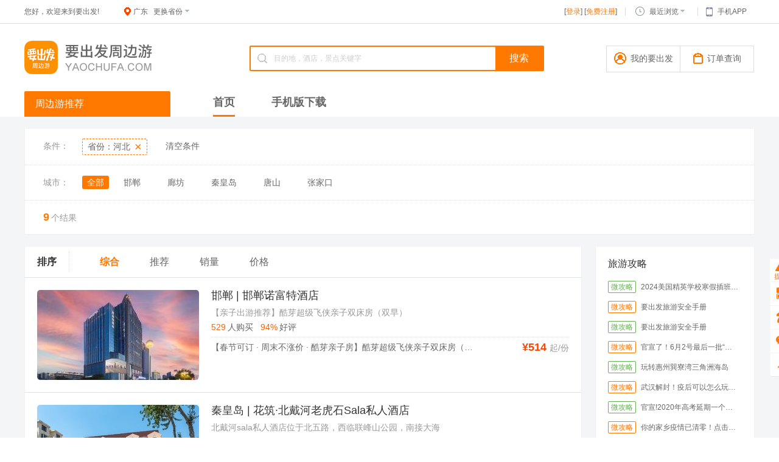

--- FILE ---
content_type: text/html; charset=UTF-8
request_url: https://s.yaochufa.com/psc_%E6%B2%B3%E5%8C%97
body_size: 7662
content:
<!DOCTYPE html>
<html lang="zh-hans">
<head>
    <meta charset="UTF-8">
    <meta name="renderer" content="webkit">
    <meta http-equiv="X-UA-Compatible" content="IE=Edge">
        <title>河北周边游团购搜索,酒店,景点门票预订</title>
    <meta name="description" content="要出发周边游为您提供河北周边游团购搜索,酒店,景点门票预订。">
        <link rel="icon" href="/favicon.ico" type="image/x-icon">
    <link rel="stylesheet" href="//qiniu-cdn7.jinxidao.com/assets/css/common.css?v=202502211425">
    <link rel="stylesheet" href="//qiniu-cdn7.jinxidao.com/assets/css/search.css?v=202502211425">
    <script>
        var w_userInfo = 0;
        var w_apiUrl = 'https://api.yaochufa.com/';
        var w_apiVersion = '3.7';
        var w_apiSystem = 'pc';
        var w_currentUrl = 'https://s.yaochufa.com';
        var w_siteUrl = 'https://www.yaochufa.com';
        var w_apiphpUrl = 'https://apiphp.yaochufa.com/';
        var w_header = 'gUTrvrB7YZhgRHvY%2FMdl%2BLJZcrV49SX57fFOUVp6oZeRAzQLm16rY5HwmjSRMmUS';
        var payApiUrl = 'https://payapi.yaochufa.com/';
        var w_provinceId = '21';
    </script>    <script>
        var productIds = '182728,196646,196599,244081,174270,231528,269144,129930,274161';
        var provinceCode = '440000';
    </script>
</head>
<body>
    <!-- 公用头部模块 -->
    <div class="header">
        <!-- 顶部导航条 -->
        <div class="top-nav">
            <div class="wrapper clearfix">
                <div class="fl">
                    <span class="hello">您好，欢迎来到要出发!</span>
                    <span class="current">
                        <i class="icon icon-location"></i>
                        <em id="J-cur-province"></em>
                    </span>
                    <span class="change" id="J-change-province">
                        <em>更换省份</em>
                        <i class="icon icon-triangle-bottom"></i>
                    </span>
                </div>
                <div class="fr">
                    <span class="login" id="J-login-reg">[<a href="https://www.yaochufa.com/user/login?returnurl=https://s.yaochufa.com/psc_%E6%B2%B3%E5%8C%97" id="J-login">登录</a>]&nbsp;[<a href="https://www.yaochufa.com/user/register?returnurl=https://s.yaochufa.com/psc_%E6%B2%B3%E5%8C%97" id="J-reg">免费注册</a>]</span>                    <span class="viewed" id="J-open-viewd">
                        <i class="icon icon-clock"></i>
                        <em>最近浏览</em>
                        <i class="icon icon-triangle-bottom"></i>
                    </span>
                    <span class="app" id="J-wap">
                        <a href="https://www.yaochufa.com/app/" target="_blank">
                            <i class="icon icon-app"></i>
                            <em>手机APP</em>
                        </a>
                        <img src="https://qiniu-cdn1.jinxidao.com/images/icon/photo-app.png" alt="扫描进去手机版">
                    </span>
                </div>
                <!-- 省份列表 -->
                <table class="province-list" id="J-province-list">
                                                                <tr>
                            <th>华南地区</th>
                            <td>
                                                                    <span id="GuangDong">广东</span>
                                                                    <span id="FuJian">福建</span>
                                                                    <span id="GuangXiZhuangZuZiZhiQu">广西</span>
                                                                    <span id="HaiNan">海南</span>
                                                                    <span id="JiangXi">江西</span>
                                                            </td>
                        </tr>
                                            <tr>
                            <th>华东地区</th>
                            <td>
                                                                    <span id="JiangSu">江苏</span>
                                                                    <span id="ZheJiang">浙江</span>
                                                                    <span id="ShangHaiShi">上海</span>
                                                                    <span id="ShanDong">山东</span>
                                                                    <span id="AnHui">安徽</span>
                                                            </td>
                        </tr>
                                            <tr>
                            <th>华北地区</th>
                            <td>
                                                                    <span id="BeiJingShi">北京</span>
                                                                    <span id="ShanXi">山西</span>
                                                                    <span id="TianJinShi">天津</span>
                                                                    <span id="HeBei">河北</span>
                                                                    <span id="NeiMengGu">内蒙古</span>
                                                            </td>
                        </tr>
                                            <tr>
                            <th>西南地区</th>
                            <td>
                                                                    <span id="SiChuan">四川</span>
                                                                    <span id="ChongQingShi">重庆</span>
                                                                    <span id="GuiZhou">贵州</span>
                                                                    <span id="YunNan">云南</span>
                                                                    <span id="XiZang">西藏</span>
                                                            </td>
                        </tr>
                                            <tr>
                            <th>西北地区</th>
                            <td>
                                                                    <span id="ShanXiSheng">陕西</span>
                                                                    <span id="GanSu">甘肃</span>
                                                                    <span id="QingHai">青海</span>
                                                                    <span id="NingXiaHuiZuZiZhiQu">宁夏</span>
                                                                    <span id="XinJiangWeiWuErZiZhiQu">新疆</span>
                                                            </td>
                        </tr>
                                            <tr>
                            <th>东北地区</th>
                            <td>
                                                                    <span id="JiLinSheng">吉林</span>
                                                                    <span id="HeiLongJiang">黑龙江</span>
                                                                    <span id="LiaoNing">辽宁</span>
                                                            </td>
                        </tr>
                                            <tr>
                            <th>华中地区</th>
                            <td>
                                                                    <span id="HuBei">湖北</span>
                                                                    <span id="HuNan">湖南</span>
                                                                    <span id="HeNan">河南</span>
                                                            </td>
                        </tr>
                                            <tr>
                            <th>港澳台地区</th>
                            <td>
                                                                    <span id="XiangGang">香港</span>
                                                                    <span id="AoMen">澳门</span>
                                                                    <span id="TaiWan">台湾</span>
                                                            </td>
                        </tr>
                                            <tr>
                            <th>境外</th>
                            <td>
                                                                    <span id="Thailand">泰国</span>
                                                                    <span id="Korea">韩国</span>
                                                                    <span id="Japan">日本</span>
                                                                    <span id="balidao">巴厘岛</span>
                                                            </td>
                        </tr>
                                        <tr>
                        <td colspan="2" class="last">*提示：根据你选择的地区，我们将为你切换至该地区的首页</td>
                    </tr>
                </table>
                <!-- 最近浏览 -->
                <ul class="viewed-list" id="J-viewed-list">
                    <li class="loading">
                        <img src="https://cdn7.jinxidao.com/www/images/loading.gif" alt="加载中...">
                    </li>
                </ul>
            </div>
        </div>
        <!-- 头部Logo与搜索框 -->
        <div class="wrapper clearfix top-main">
            <!-- Logo -->
            <a href="https://www.yaochufa.com" class="logo">
                <img src="https://cdn7.jinxidao.com/images/logo.png" alt="要出发精选周边游">
            </a>
            <!-- 搜索框 -->
            <form class="search" id="J-search">
                <i class="icon icon-search"></i>
                <input type="text" value="目的地，酒店，景点关键字" class="search-box focus-input" id="J-search-box">
                <input type="submit" value="搜索" class="search-submit" data-site="https://www.yaochufa.com" data-search="https://s.yaochufa.com">
            </form>
            <!-- 用户订单信息 -->
            <div class="user-info" id="J-user-info">
                <div class="user-info-btn ovh">
                    <a href="https://www.yaochufa.com/usercenter/index" target="_blank" class="my-ycf"><i class="icon icon-user"></i>我的要出发</a>
                    <a href="https://www.yaochufa.com/usercenter/ordersearch" target="_blank" class="my-order"><i class="icon icon-order"></i><span>订单查询</span></a>
                </div>
                <ul class="ovh">
                    <li><a href="https://www.yaochufa.com/usercenter/orderlist?type=2" target="_blank">未付款订单<span></span></a></li>
                    <li><a href="https://www.yaochufa.com/usercenter/orderlist?type=1" target="_blank">已付款订单<span></span></a></li>
                    <li><a href="https://www.yaochufa.com/usercenter/coupons" target="_blank">我的现金券<span></span></a></li>
                </ul>
            </div>
        </div>
        <!-- 导航 -->
        <div class="wrapper menu clearfix">
            <!-- 左边导航列表 -->
            <div class="side-menu">
                <h2 class="menu-title">周边游推荐</h2>
            </div>
            <!-- 主导航 -->
            <div class="main-menu ovh" id="J-main-manu">
                <ul class="ovh">
                    <li ><a href="https://www.yaochufa.com/">首页</a></li>
                    <li ><a href="https://www.yaochufa.com/app">手机版下载</a></li>
                </ul>
                <span class="slider-border" id="J-slider-border"></span>
            </div>
        </div>
    </div>
    <!-- 主内容 -->
    <div class="container">
        <!-- 筛选列表 -->
        <div class="filter" id="J-filter">
                    <dl class="selected">
                <dt>条件：</dt>
                <dd>
                    <ul>
                        <li><span>省份：河北</span><a href="/">×</a></li>                                                                                                                    </ul>
                    <a href="/" class="clear">清空条件</a>                </dd>
            </dl>
                                    <dl>
                <dt>城市：</dt>
                <dd class="filter-list">
                    <a href="/psc_%E6%B2%B3%E5%8C%97" class="all">全部</a>
                                        <a href="/psc_%E6%B2%B3%E5%8C%97-city_%E9%82%AF%E9%83%B8">邯郸</a>
                                        <a href="/psc_%E6%B2%B3%E5%8C%97-city_%E5%BB%8A%E5%9D%8A">廊坊</a>
                                        <a href="/psc_%E6%B2%B3%E5%8C%97-city_%E7%A7%A6%E7%9A%87%E5%B2%9B">秦皇岛</a>
                                        <a href="/psc_%E6%B2%B3%E5%8C%97-city_%E5%94%90%E5%B1%B1">唐山</a>
                                        <a href="/psc_%E6%B2%B3%E5%8C%97-city_%E5%BC%A0%E5%AE%B6%E5%8F%A3">张家口</a>
                                        <span class="show-all" data-flag="true"><em>展开</em><i class="icon icon-unfold"></i></span>
                </dd>
            </dl>
                                                        <div class="result-num"><strong>9</strong>个结果</div>
        </div>
        <!-- 主内容 -->
                <div class="fl content">
        	            <div class="sort">
                <strong>排序</strong>
                <ul>
                	<li class="active"><a href="/psc_河北-sort_1" data-value="1">综合</a></li>
                    <li ><a href="/psc_河北-sort_2" data-value="2">推荐</a></li>
                    <li ><a href="psc_河北-sort_7" data-value="7">销量</a></li>
                    <li ><a href="psc_河北-sort_4" data-value="4" data-descend="3">价格</a><i class="icon  "></i></li>
                </ul>
            </div>
                                                            <div class="result" id="J-result">
            	                <a class="c-mod" data-pid="182728" href="https://www.yaochufa.com/package/182728" title="【亲子出游推荐】酷芽超级飞侠亲子双床房（双早）" target="_blank">
                    <div class="c-mod-img">
                        <img class="lazy-load" src="" data-original="https://cdn2.jinxidao.com/group1/2025/08/28/17/25/5742068b020890fe81.png?imageView2/1/w/266/h/148/q/100" alt="邯郸诺富特酒店">
                    </div>
                    <div class="c-mod-main">
                        <h2>邯郸 | 邯郸诺富特酒店</h2>
                        <p class="c-mod-intro">【亲子出游推荐】酷芽超级飞侠亲子双床房（双早）</p>
                        <div class="load-elem loading"></div>
                    </div>
                </a>
                               <a class="c-mod" data-pid="196646" href="https://www.yaochufa.com/package/196646" title="北戴河sala私人酒店位于北五路，西临联峰山公园，南接大海" target="_blank">
                    <div class="c-mod-img">
                        <img class="lazy-load" src="" data-original="https://cdn2.jinxidao.com//p/mix/614cc97be8105ed8e3c3eaaba9786fea.jpeg?imageView2/1/w/266/h/148/q/100" alt="花筑·北戴河老虎石Sala私人酒店">
                    </div>
                    <div class="c-mod-main">
                        <h2>秦皇岛 | 花筑·北戴河老虎石Sala私人酒店</h2>
                        <p class="c-mod-intro">北戴河sala私人酒店位于北五路，西临联峰山公园，南接大海</p>
                        <div class="load-elem loading"></div>
                    </div>
                </a>
                               <a class="c-mod" data-pid="196599" href="https://www.yaochufa.com/package/196599" title="坐落于融葡萄美酒与古老长城文化于一体的怀来京北产业新城核心区" target="_blank">
                    <div class="c-mod-img">
                        <img class="lazy-load" src="" data-original="https://cdn2.jinxidao.com/group1/M01/DE/55/oYYBAGTV5-OAC11sAAD7M5a0Ftg726.jpg?imageView2/1/w/266/h/148/q/100" alt="怀来皇冠假日酒店">
                    </div>
                    <div class="c-mod-main">
                        <h2>张家口 | 怀来皇冠假日酒店</h2>
                        <p class="c-mod-intro">坐落于融葡萄美酒与古老长城文化于一体的怀来京北产业新城核心区</p>
                        <div class="load-elem loading"></div>
                    </div>
                </a>
                               <a class="c-mod" data-pid="244081" href="https://www.yaochufa.com/package/244081" title="富龙四季小镇国际度假区内，地处富龙滑雪场，欧式风情小镇" target="_blank">
                    <div class="c-mod-img">
                        <img class="lazy-load" src="" data-original="https://cdn2.jinxidao.com/group1/2024/12/12/14/44/18942675a8644cbd5b.jpg?imageView2/1/w/266/h/148/q/100" alt="张家口富龙风铃乐谷焕活酒店">
                    </div>
                    <div class="c-mod-main">
                        <h2>张家口 | 张家口富龙风铃乐谷焕活酒店</h2>
                        <p class="c-mod-intro">富龙四季小镇国际度假区内，地处富龙滑雪场，欧式风情小镇</p>
                        <div class="load-elem loading"></div>
                    </div>
                </a>
                               <a class="c-mod" data-pid="174270" href="https://www.yaochufa.com/package/174270" title="【酷芽亲子】距京1小时，家庭亲子游，畅玩乐翻天儿童乐园。" target="_blank">
                    <div class="c-mod-img">
                        <img class="lazy-load" src="" data-original="https://cdn2.jinxidao.com/group1/2024/12/12/14/31/89240675a8340cafaf.jpg?imageView2/1/w/266/h/148/q/100" alt="大厂廊坊潮白河喜来登酒店">
                    </div>
                    <div class="c-mod-main">
                        <h2>廊坊 | 大厂廊坊潮白河喜来登酒店</h2>
                        <p class="c-mod-intro">【酷芽亲子】距京1小时，家庭亲子游，畅玩乐翻天儿童乐园。</p>
                        <div class="load-elem loading"></div>
                    </div>
                </a>
                               <a class="c-mod" data-pid="231528" href="https://www.yaochufa.com/package/231528" title="遵化，头枕燕山、身偎滦水、北倚长城、温泉四季沸腾如汤。" target="_blank">
                    <div class="c-mod-img">
                        <img class="lazy-load" src="" data-original="https://cdn2.jinxidao.com/group1/M00/F3/11/ooYBAGJWg2aAeDG4AAOeqRUQZDs412.jpg?imageView2/1/w/266/h/148/q/100" alt="遵化金融街古泉皇冠假日酒店">
                    </div>
                    <div class="c-mod-main">
                        <h2>唐山 | 遵化金融街古泉皇冠假日酒店</h2>
                        <p class="c-mod-intro">遵化，头枕燕山、身偎滦水、北倚长城、温泉四季沸腾如汤。</p>
                        <div class="load-elem loading"></div>
                    </div>
                </a>
                               <a class="c-mod" data-pid="269144" href="https://www.yaochufa.com/package/269144" title=""地理位置便捷优越|核心商圈|豪华设施" target="_blank">
                    <div class="c-mod-img">
                        <img class="lazy-load" src="" data-original="https://cdn2.jinxidao.com/group1/2025/06/19/16/23/602906853c900411ef.jpg?imageView2/1/w/266/h/148/q/100" alt="廊坊富力万达嘉华酒店">
                    </div>
                    <div class="c-mod-main">
                        <h2>廊坊 | 廊坊富力万达嘉华酒店</h2>
                        <p class="c-mod-intro">"地理位置便捷优越|核心商圈|豪华设施</p>
                        <div class="load-elem loading"></div>
                    </div>
                </a>
                               <a class="c-mod" data-pid="129930" href="https://www.yaochufa.com/package/129930" title="位于廊坊开发区会展中心东侧，地理位置优越，交通便利。" target="_blank">
                    <div class="c-mod-img">
                        <img class="lazy-load" src="" data-original="https://cdn2.jinxidao.com/group1/M00/DF/89/ooYBAGTV6fWAFmd2AADmZOZ-eIw352.jpg?imageView2/1/w/266/h/148/q/100" alt="廊坊阿尔卡迪亚国际酒店（亲子房）">
                    </div>
                    <div class="c-mod-main">
                        <h2>廊坊 | 廊坊阿尔卡迪亚国际酒店（亲子房）</h2>
                        <p class="c-mod-intro">位于廊坊开发区会展中心东侧，地理位置优越，交通便利。</p>
                        <div class="load-elem loading"></div>
                    </div>
                </a>
                               <a class="c-mod" data-pid="274161" href="https://www.yaochufa.com/package/274161" title="" target="_blank">
                    <div class="c-mod-img">
                        <img class="lazy-load" src="" data-original="https://cdn2.jinxidao.com/group1/2025/12/17/14/27/6493769424d6e36cc9.jpg?imageView2/1/w/266/h/148/q/100" alt="富龙度假酒店">
                    </div>
                    <div class="c-mod-main">
                        <h2>张家口 | 富龙度假酒店</h2>
                        <p class="c-mod-intro"></p>
                        <div class="load-elem loading"></div>
                    </div>
                </a>
                           </div>
            
            <!-- 分页器 -->
            <div class="pagination">
                <a class='now_page'>1</a>
            </div>
        </div>
        <!-- 右边栏 -->
        <div class="fr sidebar">
<!-- 旅游攻略 -->
	    <div class="sb-mod guide">
        <h3>旅游攻略</h3>
        <ul class="color-list">
                                <li>
                <a href="http://you.yaochufa.com/v_6520f4f2" target="_blank">
                    <strong class="color1">微攻略</strong>
                    <span>2024美国精英学校寒假插班来啦</span>
                </a>
            </li>
                                            <li>
                <a href="http://you.yaochufa.com/v_6206071d" target="_blank">
                    <strong class="color2">微攻略</strong>
                    <span>要出发旅游安全手册</span>
                </a>
            </li>
                                            <li>
                <a href="http://you.yaochufa.com/v_62060630" target="_blank">
                    <strong class="color1">微攻略</strong>
                    <span>要出发旅游安全手册</span>
                </a>
            </li>
                                            <li>
                <a href="http://you.yaochufa.com/v_5ec4908a" target="_blank">
                    <strong class="color2">微攻略</strong>
                    <span>官宣了！6月2号最后一批“神兽归位”！家长怎么看？</span>
                </a>
            </li>
                                            <li>
                <a href="http://you.yaochufa.com/v_5e917ec7" target="_blank">
                    <strong class="color1">微攻略</strong>
                    <span>玩转惠州巽寮湾三角洲海岛</span>
                </a>
            </li>
                                            <li>
                <a href="http://you.yaochufa.com/v_5e8e8c85" target="_blank">
                    <strong class="color2">微攻略</strong>
                    <span>武汉解封！疫后可以怎么玩，攻略已备好</span>
                </a>
            </li>
                                            <li>
                <a href="http://you.yaochufa.com/v_5e82d299" target="_blank">
                    <strong class="color1">微攻略</strong>
                    <span>官宣!2020年高考延期一个月！快看看会有什么影响</span>
                </a>
            </li>
                                            <li>
                <a href="http://you.yaochufa.com/v_5e797560" target="_blank">
                    <strong class="color2">微攻略</strong>
                    <span>你的家乡疫情已清零！点击查看可游玩景点清单</span>
                </a>
            </li>
                                            <li>
                <a href="http://you.yaochufa.com/v_wuhanhanxiu" target="_blank">
                    <strong class="color1">微攻略</strong>
                    <span>去你的武汉——不一样的武汉，不一样的新玩法</span>
                </a>
            </li>
                                            <li>
                <a href="http://you.yaochufa.com/v_53bcf76f" target="_blank">
                    <strong class="color2">微攻略</strong>
                    <span>武汉有什么小吃</span>
                </a>
            </li>
                            </ul>
    </div>
        <!-- 周边套餐 -->
            </div>
    </div>
    <!-- 右侧固定导航栏 -->
    <ul class="fixed-navbar">
        <li class="anquantixing">
            <a href="http://about.yaochufa.com/notices" target="_blank">
                <i>公告提示</i>
            </a>
        </li>
        <li class="download-app">
            <a href="#" target="_blank">
                <i>扫二维码</i>
                <div>
                    <strong>下载要出发APP</strong>
                    <img src="https://qiniu-cdn1.jinxidao.com/detail/appCode.png">
                </div>
            </a>
        </li>
        <li class="service-tel">
            <a href="#" target="_blank">
                <i>客服电话</i>
                <div>
                    <span>24小时客服电话</span>
                    <em>400-118-1166</em>
                </div>
            </a>
        </li>
        <li class="weixin">
            <a href="#" target="_blank">
                <i>关注微信</i>
                <div>
                    <strong>关注微信公众号</strong>
                    <img src="https://cdn7.jinxidao.com/www/images/weixin_code.png?v=1.0">
                </div>
            </a>
        </li>
        <li class="backto-top">
            <a href="#" target="_blank">
                <i>返回顶部</i>
            </a>
        </li>
    </ul>
    <!-- 公用底部模块 -->
    <div class="footer">
        <div class="wrapper">
            <!-- 底部导航 -->
            <dl class="first">
                <dt>关于要出发</dt>
                <dd><a href="http://about.yaochufa.com/Team" target="_blank">团队介绍</a></dd>
                <dd><a href="http://job.yaochufa.com/" target="_blank">招聘信息</a></dd>
                <dd><a href="http://about.yaochufa.com/ycf_news" target="_blank">新闻动态</a></dd>
            </dl>
            <dl>
                <dt>帮助中心</dt>
                <dd><a href="http://about.yaochufa.com/help_faq" target="_blank">常见问题</a></dd>
                <dd><a href="http://about.yaochufa.com/help_jifen" target="_blank">积分规则</a></dd>
                <dd><a href="http://about.yaochufa.com/help_xianjinquan" target="_blank">现金券规则</a></dd>
                <dd><a href="http://about.yaochufa.com/help_yuding" target="_blank">预订说明</a></dd>
<!--                <dd><a href="http://about.yaochufa.com/help_tuangou" target="_blank">团购预约</a></dd>-->
                <dd><a href="http://about.yaochufa.com/Pay" target="_blank">支付说明</a></dd>
            </dl>
            <dl>
                <dt>客户服务</dt>
                <dd><a href="http://about.yaochufa.com/service" target="_blank">品质承诺</a></dd>
                <dd><a href="javascript:;">客服电话</a><strong>&nbsp;400-118-1166</strong></dd>
<!--                <dd><a href="https://www.yaochufa.com/tuan" target="_blank">自助预约</a></dd>-->
                <dd><a href="http://about.yaochufa.com/contact" target="_blank">联系我们</a></dd>
            </dl>
            <!-- 二维码 -->
            <ul class="qr-code">
                <li><a href="https://www.yaochufa.com/app/" target="_blank"><img src="https://qiniu-cdn1.jinxidao.com/detail/appCode.png?v=3" alt="APP下载"></a>APP下载</li>
                <li><img src="https://cdn7.jinxidao.com/www/images/weixin_code.png" alt="微信公众号">微信公众号</li>
            </ul>
            <!-- 友情链接 -->			
                        <!-- 网站认证 -->
            <div class="web-trust">
                <a href="javascript:;" rel="nofollow">
                    <img src="https://cdn7.jinxidao.com/www/images/web-trust/alipay.png" alt="支付宝特约商家">
                </a>
                <a href="//qiniu-cdn7.jinxidao.com/images/lADPBE1XYnEeFr7NA7PNAsI_706_947.jpg" target="_blank" rel="nofollow">
                    <img src="https://cdn7.jinxidao.com/www/images/web-trust/zhizhao.jpg" alt="要出发营业执照">
                </a>
            </div>
            <ul class="license">
                <li><a href="https://qiniu-cdn1.jinxidao.com/images/about/Telecom_ICP.jpg" target="_blank">中华人民共和国增值电信业务经营许可证 经营许可证编号：粤B2-20130613</a></li>
                <li><a href="https://cdn7.jinxidao.com/images/license.jpg" target="_blank">旅行社业务经营许可证编号：L-GD01685</a></li>
                <li><a href="http://beian.miit.gov.cn" target="_blank">版权所有 &copy; 广州酷旅旅行社有限公司 2009-2026 粤ICP备11008339号</a></li>
                <li style="margin-top:5px;">
                    <a target="_blank" href="https://www.beian.gov.cn/portal/registerSystemInfo?recordcode=44010602004448" style="display:inline-block;text-decoration:none;height:20px;line-height:20px;"><img src="https://qiniu-cdn7.jinxidao.com/images/ghs.png" style="float:left;"/><p style="float:left;height:20px;line-height:20px;margin: 0px 0px 0px 5px; color:#939393;">粤公网安备 44010602004448号</p></a>
                </li>
            </ul>
        </div>
    </div>
    <!--[if IE 6]>
    <script src="//cdn7.jinxidao.com/assets/js/clarity-png.js"></script>
    <script>
        DD_belatedPNG.fix('.logo img, .app img,.slideshow .prev, .slideshow .next, .around-tour .sm-left div, .choice-tour .sm-left div, .choice-tour .sm-left p, .footer-links i, .icon, .no-data img, .showmap, .price');
    </script>
    <![endif]-->
    <script src="//qiniu-cdn7.jinxidao.com/assets/js/jquery.js"></script>
    <script src="//qiniu-cdn7.jinxidao.com/assets/js/lazyload.js"></script>
    <script src="//qiniu-cdn7.jinxidao.com/assets/js/common.js?v=202502211425"></script>    <script crossorigin src="//qiniu-cdn7.jinxidao.com/assets/js/search.js?v=202502211425"></script>
    <script type="text/javascript">
    sessionId = "";
    clientIp = "18.217.206.123";
    userId = "";
    cityCode = "";
    logUrl = "https://tj.yaochufa.com/";
    apiHeader2 = "MTc2OTAyNjI1NyNpbWVpLGxhbmcsc3lzdGVtLHZlcnNpb24sI3VqMTkwMmNiOTljZDE3MDI2ZDliODIwYjU0NmFjYzM2YzRvenZ0cHo=";
    apiHeader2Version = "3.7";
    apiHeader2System = "pc";
    apiHeader2Lang = 'js';
</script>
<script crossorigin src="//qiniu-cdn7.jinxidao.com/js/user_analytics_pc.js?v=202502211425"></script>
<script crossorigin src="//qiniu-cdn7.jinxidao.com/js/zhugeio_config.js?v=202502211425"></script>
    <script>
        var _hmt = _hmt || [];
        (function() {
            var hm = document.createElement("script");
            hm.src = "//hm.baidu.com/hm.js?84c5b2688d39b4e3c23d132b53b4e79b";
            var s = document.getElementsByTagName("script")[0]; 
            s.parentNode.insertBefore(hm, s);
        })();
    </script>
    </body>
</html>

--- FILE ---
content_type: text/html; charset=UTF-8
request_url: https://www.yaochufa.com/ajax/checkcity?v=1769026259188&callback=jQuery111302467739421398818_1769026259155&_=1769026259156
body_size: 166
content:
jQuery111302467739421398818_1769026259155({"res":1,"data":{"provinceId":"21","province":"guangdong","provinceCode":"440000","provinceShowName":"\u5e7f\u4e1c","cityName":"\u5e7f\u5dde"}})

--- FILE ---
content_type: text/html; charset=UTF-8
request_url: https://s.yaochufa.com/packagedata?pidstr=182728%2C196646%2C196599%2C244081%2C174270%2C231528%2C269144%2C129930%2C274161&_=1769026259157
body_size: 972
content:
{"success":true,"items":[{"productId":274161,"packageCount":3,"packageData":[{"packName":"\u3010\u6625\u8282\u53ef\u8ba2\u3011\u8d85\u7ea7\u98de\u4fa0\u4eb2\u5b50\u623f\u5927\u5e8a\u623f\uff08\u53cc\u65e9\uff09","lowestSellPrice":1179.41,"lowestRetailPrice":2099},{"packName":"\u3010\u6625\u8282\u53ef\u8ba2\u3011Hape\u7f8e\u98df\u5bb6\u4eb2\u5b50\u5927\u5e8a\u623f\uff08\u53cc\u65e9\uff09","lowestSellPrice":1179.41,"lowestRetailPrice":2088},{"packName":"\u3010\u6625\u8282\u53ef\u8ba2\u3011Hape\u5c0f\u706b\u8f66\u4eb2\u5b50\u53cc\u5e8a\u623f\uff08\u53cc\u65e9\uff09","lowestSellPrice":1179.41,"lowestRetailPrice":2088}],"goodRate":100,"saledCount":4},{"productId":269144,"packageCount":3,"packageData":[{"packName":"\u3010\u6625\u8282\u53ef\u8ba2 \u00b7 \u9177\u82bd\u4eb2\u5b50\u623f\u3011\u9177\u82bd\u5df4\u5566\u5566\u5c0f\u9b54\u4ed9\u8c6a\u534e\u53cc\u5e8a\u623f\uff08\u65e0\u65e9\uff09 ","lowestSellPrice":439,"lowestRetailPrice":800},{"packName":"\u3010\u6625\u8282\u53ef\u8ba2 \u00b7 \u9177\u82bd\u4eb2\u5b50\u623f\u3011\u9177\u82bd\u8d85\u7ea7\u98de\u4fa0\u8fd0\u52a8\u8c6a\u534e\u53cc\u5e8a\u623f\uff08\u65e0\u65e9\uff09","lowestSellPrice":439,"lowestRetailPrice":800},{"packName":"\u3010\u6625\u8282\u53ef\u8ba2 \u00b7 \u9177\u82bd\u4eb2\u5b50\u623f\u3011\u9177\u82bd\u8d85\u7ea7\u98de\u4fa0\u661f\u9645\u8c6a\u534e\u53cc\u5e8a\u623f\uff08\u65e0\u65e9\uff09   ","lowestSellPrice":439,"lowestRetailPrice":800}],"goodRate":94,"saledCount":213},{"productId":244081,"packageCount":3,"packageData":[{"packName":"\u3010\u6625\u8282\u53ef\u8ba2 \u00b7 \u9177\u82bd\u4eb2\u5b50\u623f\u3011\u9177\u82bd\u8d85\u7ea7\u98de\u4fa0\u53cc\u5e8a\u623f\uff08\u53cc\u65e9\uff09","lowestSellPrice":1015,"lowestRetailPrice":1288},{"packName":"\u3010\u6625\u8282\u53ef\u8ba2 \u00b7 \u9177\u82bd\u4eb2\u5b50\u623f\u3011\u9177\u82bd\u8d85\u7ea7\u98de\u4fa0\u5927\u5e8a\u623f\uff08\u53cc\u65e9\uff09","lowestSellPrice":1015,"lowestRetailPrice":1288},{"packName":"\u3010\u6625\u8282\u53ef\u8ba2 \u00b7 \u9177\u82bd\u4eb2\u5b50\u623f\u3011\u9177\u82bd\u8d85\u7ea7\u98de\u4fa0\u5bb6\u5ead\u623f\uff08\u56db\u65e9\uff09","lowestSellPrice":1329,"lowestRetailPrice":1288}],"goodRate":86,"saledCount":2177},{"productId":231528,"packageCount":3,"packageData":[{"packName":"\u3010\u6625\u8282\u53ef\u8ba2\u3011\u5df4\u5566\u5566\u5c0f\u9b54\u4ed9\u4eb2\u5b50\u5bb6\u5ead\u623f\uff08\u53cc\u65e9\uff09+1\u59271\u5c0f\u661f\u9645\u4e4b\u65c5\u513f\u7ae5\u4e50\u56ed\u95e8\u7968","lowestSellPrice":1135,"lowestRetailPrice":1988},{"packName":"\u3010\u6625\u8282\u53ef\u8ba2\u3011\u8d85\u7ea7\u98de\u4fa0\u4eb2\u5b50\u5bb6\u5ead\u623f\uff08\u53cc\u65e9\uff09+1\u59271\u5c0f\u661f\u9645\u4e4b\u65c5\u513f\u7ae5\u4e50\u56ed\u95e8\u7968","lowestSellPrice":1135,"lowestRetailPrice":1988},{"packName":"\u3010\u6625\u8282\u53ef\u8ba2\u3011\u9075\u5316\u91d1\u878d\u8857\u53e4\u6cc9\u7687\u51a0\u5047\u65e5\u9152\u5e97\u3010\u51ac\u65e5\u4e50\u4eab\u3011\u9ad8\u7ea7\u53cc\u5e8a\u623f1\u665a +\u53cc\u65e9+\u53cc\u4eba\u4e91\u9876\u6237\u5916\u6ce1\u6c60+\u661f\u9645\u4e4b\u65c5\u513f\u7ae5\u4e50\u56ed1\u59271\u5c0f\u95e8\u7968\u4e00\u5f20+\u5e97\u5185\u5175\u4e53\u7403\u3001\u6c99\u72d0\u7403\u7545\u73a9+\u4e91\u9876\u4e2d\u5fc3\u5065\u8eab\u623f\u548c\u661f\u7a7a\u6cf3\u6c60 ","lowestSellPrice":525,"lowestRetailPrice":1288}],"goodRate":94,"saledCount":423},{"productId":196646,"packageCount":1,"packageData":[{"packName":"\u7279\u4ef7\u623f\uff08\u4e0d\u542b\u65e9\u9910\uff09\uff08\u9650\u4e2d\u5bbe\uff09\uff081\u4eba\u5165\u4f4f\uff09","lowestSellPrice":86,"lowestRetailPrice":0.03}],"goodRate":92,"saledCount":0},{"productId":196599,"packageCount":2,"packageData":[{"packName":"\u3010\u6625\u8282\u53ef\u8ba2 \u00b7 \u9177\u82bd\u4eb2\u5b50\u623f\u3011\u3010\u513f\u7ae5\u4e50\u56ed\u3011\u8d85\u7ea7\u98de\u4fa0 \u00b7 \u9177\u82bd\u4e3b\u9898\u5927\u5e8a\u623f\uff08\u53cc\u65e9\uff09+2\u59271\u5c0f\u513f\u7ae5\u4e50\u56ed","lowestSellPrice":631,"lowestRetailPrice":1888},{"packName":"\u3010\u6625\u8282\u53ef\u8ba2 \u00b7 \u9177\u82bd\u4eb2\u5b50\u623f\u3011\u3010\u513f\u7ae5\u4e50\u56ed\u3011\u732a\u732a\u4fa0 \u00b7 \u9177\u82bd\u4e3b\u9898\u5927\u5e8a\u623f\uff08\u53cc\u65e9\uff09+2\u59271\u5c0f\u513f\u7ae5\u4e50\u56ed","lowestSellPrice":631,"lowestRetailPrice":1888}],"goodRate":90,"saledCount":1051},{"productId":182728,"packageCount":1,"packageData":[{"packName":"\u3010\u6625\u8282\u53ef\u8ba2 \u00b7 \u5468\u672b\u4e0d\u6da8\u4ef7 \u00b7 \u9177\u82bd\u4eb2\u5b50\u623f\u3011\u9177\u82bd\u8d85\u7ea7\u98de\u4fa0\u4eb2\u5b50\u53cc\u5e8a\u623f\uff08\u53cc\u65e9\uff09","lowestSellPrice":514,"lowestRetailPrice":699}],"goodRate":94,"saledCount":529},{"productId":174270,"packageCount":3,"packageData":[{"packName":"\u3010\u9177\u82bd\u4eb2\u5b50\u623f\u3011\u9177\u82bd\u4eb2\u5b50\u4e3b\u9898\u8c6a\u534e\u5927\u5e8a\u623f\uff08\u65e0\u65e9\uff09","lowestSellPrice":579,"lowestRetailPrice":1399},{"packName":"\u3010\u9177\u82bd\u4eb2\u5b50\u623f\u3011\u9177\u82bd\u4eb2\u5b50\u4e3b\u9898\u8c6a\u534e\u5927\u5e8a\u623f\uff08\u53cc\u65e9\uff09","lowestSellPrice":720,"lowestRetailPrice":1399},{"packName":"\u3010\u9177\u82bd\u4eb2\u5b50\u623f\u3011\u9177\u82bd\u4eb2\u5b50\u4e3b\u9898\u8c6a\u534e\u53cc\u5e8a\u623f\uff08\u53cc\u65e9\uff09","lowestSellPrice":720,"lowestRetailPrice":1399}],"goodRate":86,"saledCount":852},{"productId":129930,"packageCount":3,"packageData":[{"packName":"\u3010\u6625\u8282\u53ef\u8ba2 \u00b7 \u9177\u82bd\u4eb2\u5b50\u623f\u3011B\u5ea7\u732a\u732a\u4fa0\u00b7\u9177\u82bd\u4eb2\u5b50\u8212\u9002\u5927\u5e8a\u623f(\u542b\u65e9\uff09","lowestSellPrice":319,"lowestRetailPrice":800},{"packName":"\u3010\u6625\u8282\u53ef\u8ba2 \u00b7 \u9177\u82bd\u4eb2\u5b50\u623f\u3011B\u5ea7\u732a\u732a\u4fa0\u00b7\u9177\u82bd\u4eb2\u5b50\u8212\u9002\u5957\u623f(\u542b\u65e9\uff09","lowestSellPrice":349,"lowestRetailPrice":800},{"packName":"\u3010\u6625\u8282\u53ef\u8ba2 \u00b7 \u9177\u82bd\u4eb2\u5b50\u623f\u3011B\u5ea7\u732a\u4fa0\u00b7\u9177\u82bd\u4eb2\u5b50\u8212\u9002\u53cc\u5e8a\u623f(\u542b\u65e9\uff09","lowestSellPrice":319,"lowestRetailPrice":800}],"goodRate":100,"saledCount":7741}]}

--- FILE ---
content_type: text/css
request_url: https://qiniu-cdn7.jinxidao.com/assets/css/common.css?v=202502211425
body_size: 4134
content:
html,legend{color:#333}.container,.icon,.ovh,.pagination{overflow:hidden;zoom:1}.icon,.top-nav,.top-nav .wrapper,.top-nav span,body{position:relative}.top-nav .province-list,.transparent,.viewed-list{opacity:0;filter:alpha(opacity=0)}.color-list span,.package-mod .title,.sidebar .package div span,.viewed-list p{white-space:nowrap;text-overflow:ellipsis}html{background:#FFF;min-width:1200px;_background-attachment:fixed;_background-image:url(about:blank)}blockquote,body,code,dd,div,dl,dt,fieldset,form,h1,h2,h3,h4,h5,h6,input,legend,li,ol,p,pre,td,textarea,th,ul{margin:0;padding:0}table{border-collapse:collapse;border-spacing:0}fieldset,img{border:0}address,caption,cite,code,dfn,em,i,strong,th,var{font-style:normal;font-weight:400}ol,ul{list-style:none}caption,th{text-align:left}h1,h2,h3,h4,h5,h6{font-size:100%;font-weight:400}q:after,q:before{content:''}abbr,acronym{border:0;font-variant:normal}sup{vertical-align:text-top}sub{vertical-align:text-bottom}input,select,textarea{*font-size:100%}img{vertical-align:top}.icon,.icon-more{vertical-align:middle}body,button,input,select,textarea{font:14px/1.5 "Microsoft YaHei",Tohama,Arial,Helvetica,Sans-serif;color:#666;background:#f3f5f6}a{color:#666;text-decoration:none;cursor:pointer}.package-mod .price em,.sidebar .package p span,.viewed-list span em{text-decoration:line-through}a:hover{color:#ff5a00}img.lazy,img.lazy-load{text-indent:-9999px}.fl{float:left}.fr,.pagination{float:right}.hide{display:none}.clearfix:after{visibility:hidden;display:block;font-size:0;content:" ";clear:both;height:0}.clearfix{*zoom:1}.border{border:1px solid #eef0f2;border-top:none}.icon{display:inline-block;*display:inline;background:url(http://cdn7.jinxidao.com/images/icon.png?v=1.333) no-repeat}.icon-location{background-position:0 0;height:14px;width:11px;top:-1px;*top:0}.icon-location2{background-position:0 -18px;height:15px;width:11px;top:-2px}.icon-clock{background-position:-14px 0;height:15px;width:15px;top:-1px}.icon-app{background-position:-32px 0;height:15px;width:11px}.icon-search{background-position:-211px -17px;height:16px;width:16px}.icon-user{background-position:-46px 0;height:20px;width:20px}.icon-order{background-position:-69px 0;height:18px;width:16px}.icon-destination{background-position:-89px 0;height:28px;width:28px}.icon-hot-scene{background-position:-119px 0;height:25px;width:32px}.icon-recomm-theme{background-position:-154px 0;height:20px;width:26px}.icon-download-app{background-position:-184px 0;height:26px;width:20px}.icon-sale{background-position:-208px 0;height:16px;width:20px}.icon-sale2{background-position:-135px -142px;height:20px;width:44px}.icon-triangle-bottom{background-position:-232px 0;height:4px;width:7px;top:-2px;*top:0}.icon-triangle-top{background-position:-232px -8px;height:4px;width:7px;top:-2px;*top:0}.icon-sort-asc{background-position:-121px -167px;height:14px;width:8px}.icon-sort-desc{background-position:-121px -185px;height:14px;width:8px}.icon-unfold{background-position:-121px -215px;height:6px;width:8px}.icon-shrink{background-position:-121px -205px;height:6px;width:8px}.icon-new{background-position:-146px -170px;height:25px;width:26px;top:-1px;*top:0}.icon-coupon,.icon-minus,.icon-new-product{height:30px;width:60px}.icon-coupon{background-position:-183px -120px}.icon-minus{background-position:-183px -152px}.icon-new-product{background-position:-183px -88px}.icon-comments{background-position:-109px -138px;height:18px;width:20px}.icon-travels{background-position:-109px -114px;height:20px;width:20px;top:-2px;*top:0}.icon-avatar{background-image:url(http://cdn7.jinxidao.com/www/images/avatar.png);background-position:0 0;height:64px;width:64px}.icon-recomm{background-position:-43px -167px;height:58px;width:72px}.icon-share{background-position:-109px -88px;height:19px;width:19px;top:-2px;*top:-1px}.icon-views{background-position:-149px -124px;height:13px;width:19px;top:-1px}.header,.pagination a{background:#fff}.icon-more{font-family:SimSun;font-style:normal;letter-spacing:-2px;padding-right:1px;margin-left:5px;font-size:14px}.container,.wrapper{width:1200px;margin:0 auto}.container{margin-bottom:40px;margin-top:20px}.pagination{border:1px solid #e9eef2;border-right:none}.pagination a{border-right:1px solid #e9eef2;display:block;float:left;padding:0 13px;height:34px;line-height:34px}.pagination a.active,.pagination a.now_page,.pagination a:hover{font-weight:700;color:#ff7800}.top-nav{border-bottom:1px solid #ddd;font-size:12px;line-height:38px;z-index:12;zoom:1}.top-nav span{zoom:1}.top-nav .hello{margin-right:38px}.top-nav .current{margin-right:6px;*margin-right:8px}.top-nav .current .icon{margin-right:1px;*margin-right:2px}.top-nav .change{cursor:pointer}.top-nav .change em{margin-right:1px}.top-nav .change:hover em{color:#ff5a00}.top-nav .fr{*+position:relative;*+top:-12px;_top:0}.top-nav .fr span{padding:0 13px;border-right:1px solid #ddd;*line-height:1.1;*top:13px}.top-nav .fr .login a{color:#ff7800}.top-nav .fr .login .logout{color:#666}.top-nav .fr .viewed{cursor:pointer}.top-nav .fr .app{border-right:none;display:inline-block;zoom:1;*display:inline;width:80px;padding-right:0}.top-nav .fr .app img{position:absolute;right:-55px;top:32px;*top:19px;display:none}.top-nav .fr .app a:hover{color:#ff5a00}.top-nav .fr .icon{margin-right:5px}.top-nav .province-list{position:absolute;left:160px;top:-480px;border:1px solid #ddd;border-top:none;background:#fff;border-collapse:collapse;width:700px;z-index:100}.top-nav .province-list td,.top-nav .province-list th{border:1px solid #ddd}.top-nav .province-list th{text-align:center;width:90px;font-weight:700;color:#333}.top-nav .province-list td{padding:6px;line-height:26px}.top-nav .province-list .last{text-align:center;color:#999;padding:4px}.top-nav .province-list span{display:inline-block;zoom:1;*display:inline;padding:0 10px;cursor:pointer}.top-nav .province-list .active{background:#ff7800;border-radius:2px;color:#fff}.top-main{padding:28px 0;position:relative;z-index:11}.viewed-list{position:absolute;right:93px;top:-742px;background:#fff;border:1px solid #ddd;z-index:20;width:298px;max-height:300px;overflow-y:auto;padding:5px 0}.package-mod ul,.sidebar .package div span{filter:progid: DXImageTransform.Microsoft.gradient(startcolorstr=#9F000000, endcolorstr=#9F000000)}.viewed-list li{overflow:hidden;zoom:1;padding:5px 10px;cursor:pointer}.viewed-list li a{display:block;overflow:hidden;zoom:1;color:#666}.viewed-list li a:hover{background:#eee}.viewed-list .error{text-align:center}.viewed-list img{display:block;float:left;width:70px;height:50px;margin-right:10px}.viewed-list p{float:left;width:180px;line-height:1.2;padding:6px 0;overflow:hidden}.viewed-list span{float:left;line-height:20px}.viewed-list span i{margin-right:2px}.viewed-list strong{color:#ff4500;font-weight:700;margin-right:15px}.viewed-list .loading img{float:none;width:auto;height:auto;margin:0 auto}.logo,.search,.search *{float:left}.logo{margin-right:130px}.search{width:480px;height:38px;border:2px solid #ff7800;padding:0;border-radius:2px;margin:8px 0 0;overflow:hidden;zoom:1}.search input{border:none;height:38px;line-height:38px;outline:0}.search .icon{margin:0 11px;top:11px}.search .search-box{font-size:12px;color:#ccc;width:364px;background:#fff}.search .search-box.input{color:#666}.search .search-submit{font-size:16px;color:#fff;background:#ff7800;width:78px;cursor:pointer}.no-data{padding:30px 0;text-align:center;color:#999;background:#fff}.user-info{float:right;position:relative;top:8px;z-index:20}.user-info .user-info-btn{text-align:center;width:244px}.user-info .user-info-btn a{display:block;float:left;width:120px;zoom:1;padding:10px 0;border:1px solid #ddd;height:22px}.user-info .icon{margin-right:7px;top:-1px;_top:1px}.user-info .user-info-btn .my-ycf{border-right:none}.user-info ul{position:absolute;left:0;top:44px;*+top:41px;_top:42px;background:#fff;border:1px solid #ddd;border-top:none;width:241px;padding:8px 0;display:none}.user-info li{padding:10px 12px;line-height:100%}.user-info li span{margin-left:82px}.menu{position:relative;z-index:10}.side-menu{width:240px;position:absolute;left:0;top:0}.side-menu .menu-wraper{background:#fff;box-shadow:3px 0 3px rgba(0,0,0,.2)}.side-menu .menu-title{line-height:42px;background:#ff7800;color:#fff;border-radius:2px 2px 0 0;text-indent:18px;font-size:16px;cursor:pointer}.side-menu .menu-mod{overflow:hidden;zoom:1;width:240px;height:90px;border-bottom:1px dotted #ddd}.side-menu .menu-mod span{float:left;display:block;width:67px;text-align:center;height:100%}.side-menu .menu-mod .icon{top:34px}.side-menu .menu-mod .menu-mod-title{font-size:15px;float:left;display:block;width:172px;padding:14px 0 3px;font-weight:700}.side-menu .menu-mod ul{overflow:hidden;zoom:1;width:172px;float:left;font-size:12px;height:42px;line-height:1.7;position:relative;left:-9px}.side-menu .menu-mod li{display:inline-block;zoom:1;*display:inline;margin:0 9px}.side-menu .download-app{height:88px;border-bottom:none}.side-menu .download-app a{line-height:86px;font-size:15px;font-weight:700}.side-menu .menu-mod.active{position:relative;z-index:10;border-right:1px solid #fff;border-bottom:1px solid #ddd;width:239px}.side-menu .menu-list{position:absolute;left:239px;top:42px;height:360px;background:rgba(255,255,255,.95);border-left:1px solid #ddd}.side-menu .menu-list-mod{display:none;padding:20px;overflow:hidden;zoom:1;width:450px}.side-menu .menu-list-mod dd{font-size:12px;line-height:1.8}.side-menu .menu-list-mod dd li{display:inline-block;zoom:1;*display:inline}.side-menu .ml-destination{width:280px;padding:0 20px}.side-menu .ml-destination dt{overflow:hidden;zoom:1;line-height:1.3;padding:16px 0 15px}.side-menu .ml-destination dt span{font-weight:700;color:#333;float:left}.side-menu .ml-destination dt a{float:right;font-size:12px}.side-menu .ml-destination ul{overflow:hidden;zoom:1;position:relative;left:-12px;width:300px}.side-menu .ml-destination li{margin:0 12px}.side-menu .thumb{float:left;margin-right:20px;width:150px}.side-menu .thumb a{display:block;margin-bottom:10px}.side-menu .thumb img{display:block;border-radius:2px;margin-bottom:5px}.side-menu .right-list{float:left;width:280px}.side-menu .right-list dt{font-size:16px;margin-bottom:3px}.side-menu .right-list ul{overflow:hidden;zoom:1;font-size:12px;line-height:2.3}.side-menu .right-list li{float:left;margin-right:25px;white-space:nowrap}.main-menu{font-size:18px;font-weight:700;color:#525b5f;position:relative;left:280px;width:920px}.bread-crumbs .active a,.bread-crumbs a:hover,.main-menu .active a,.main-menu a:hover{color:#ff7800}.main-menu li{float:left;padding:0 30px;cursor:pointer}.main-menu a{display:block;padding:5px 0 10px}.main-menu .slider-border{position:absolute;bottom:0;left:30px;height:3px;width:36px;background:#ff7800;overflow:hidden}.bread-crumbs{overflow:hidden;zoom:1;font-size:12px;margin:0 0 10px;float:none}.bread-crumbs li{float:left;padding-right:5px}.bread-crumbs a{margin-right:5px}.content{width:916px;float:left}.sidebar{width:262px;float:right}.sidebar h3{font-size:16px;overflow:hidden;zoom:1;padding:16px 0;line-height:24px;color:#333}.sidebar h3 span{float:left}.sidebar h3 a{float:right;color:#848484}.sidebar .sb-mod{width:220px;padding:0 20px 10px;background:#fff;margin-bottom:20px;border:1px solid #eef0f2;border-top:none}.color-list li{padding:0 0 13px;font-size:12px;overflow:hidden}.color-list strong{display:block;border:1px solid #64b052;color:#64b052;border-radius:2px;width:44px;text-align:center;line-height:18px;margin-right:8px;float:left}.color-list .color2,.color-list .color4,.color-list .color6,.color-list .color8{border-color:#ff7800;color:#ff7800}.color-list span{display:block;float:left;overflow:hidden;width:160px;line-height:20px}.package-mod,.package-mod img{border-radius:2px;width:296px;display:block}.package-mod{height:308px;overflow:hidden;zoom:1;position:relative;background:#f8fafb;float:left;margin:0 0 15px 15px;_margin:0 7px 15px;top:0;box-shadow:none;-moz-transition:box-shadow .1s ease-in;-webkit-transition:box-shadow .1s ease-in;-o-transition:box-shadow .1s ease-in;transition:box-shadow .1s ease-in}.package-mod:hover{box-shadow:0 2px 15px -4px #000;cursor:pointer;color:#666}.package-mod .price{line-height:1.2;display:block;padding-top:4px;font-size:12px;overflow:hidden;zoom:1}.package-mod .price em{margin-left:8px;float:left;position:relative;line-height:30px;*+line-height:28px}.package-mod .price strong{font-size:20px;color:#ff4500;font-weight:700;float:left}.package-mod .price strong i{font-size:14px;font-weight:400;margin-right:2px}.package-mod .price strong span{font-size:12px;color:#999;font-weight:400;margin-left:7px}.package-mod .price .sale-tips{float:right;margin-top:5px}.package-mod .price .icon-sale2{text-align:center;text-indent:4px;color:#fff;line-height:20px;position:absolute;right:10px;bottom:10px}.package-mod img{height:166px}.package-mod .title{display:block;font-size:16px;color:#333;width:276px;overflow:hidden;padding:8px 10px 3px}.package-mod .recomm{padding:0 10px 5px;*padding-bottom:5px;border-bottom:1px dotted #ddd;margin-bottom:8px;font-size:12px}.package-mod .recomm span{margin-right:10px}.package-mod .recomm em{color:#64b052}.package-mod .des{overflow:hidden;zoom:1;padding:0 10px}.package-mod .des p{font-size:12px;color:#999;height:3em;overflow:hidden}.package-mod ul{position:absolute;left:0;bottom:-260px;width:100%;color:#fff;background:rgba(0,0,0,.8)}.package-mod li{border-top:1px dotted #ddd;overflow:hidden;zoom:1}.package-mod li.first{border:none}.package-mod li .price em{color:#8e8e8e;font-size:12px;margin-left:10px}.package-mod li a{color:#fff;display:block;position:relative;overflow:hidden;zoom:1;cursor:pointer;height:70px;padding:8px}.package-mod li a:hover{background:#000}.package-mod .tips{position:absolute;left:0;top:0;overflow:hidden;zoom:1}.package-mod .tips .icon{float:left;text-indent:-9999px}.sale-tips{border:1px solid #ff7800;display:inline-block;*display:inline;line-height:16px;overflow:hidden;zoom:1;font-size:12px;color:#ff7800;border-radius:2px;padding-right:5px}.sale-tips .icon{float:left;margin-right:5px}.sidebar .package li{overflow:hidden;zoom:1;margin-bottom:15px;*margin-bottom:13px;display:block}.sidebar .package li a{display:block}.sidebar .package img{display:block;margin:0 auto;width:220px;height:124px}.sidebar .package div{width:220px;height:124px;overflow:hidden;zoom:1;position:relative;border-radius:4px;margin-bottom:10px}.sidebar .package div span{position:absolute;bottom:0;left:0;height:24px;line-height:24px;color:#fff;width:208px;font-size:16px;overflow:hidden;padding:0 6px;background:rgba(0,0,0,.7)}.sidebar .package p{overflow:hidden;zoom:1;line-height:20px}.sidebar .package p *{float:left}.sidebar .package p strong{font-size:16px;color:#ff7800;margin-right:7px}.sidebar .package p span{color:#666;font-size:12px}.sidebar .package p em{display:inline-block;zoom:1;*display:inline;width:60px;height:20px;line-height:20px;text-align:center;background:#ff7800;color:#fff;border-radius:2px;font-size:12px;float:right}.fixed-navbar{position:fixed;_position:absolute;left:50%;bottom:100px;_bottom:448px;margin-left:625px;height:194px;width:40px;background:url(http://cdn7.jinxidao.com/images/icon.png?v=1.3333) 0 -89px no-repeat;font-size:12px;z-index:10}.fixed-navbar li{height:39px;width:40px;top:0;left:0;position:absolute}.fixed-navbar .download-app{top:39px}.fixed-navbar .service-tel{top:78px}.fixed-navbar .weixin{top:117px}.fixed-navbar .backto-top{top:156px}.fixed-navbar a{color:#fff;background:#ff7800;height:100%;cursor:pointer;display:none}.fixed-navbar .active a{display:block;color:#fff;zoom:1}.fixed-navbar i{display:block;height:33px;_height:39px;padding:3px 0 1px 8px;line-height:1.4;overflow:hidden;zoom:1}.fixed-navbar li div{position:absolute;right:50px;top:0;height:186px;width:158px;color:#fff;background:#ff7800;text-align:center;display:none}.footer,.footer a{color:#999}.fixed-navbar .active div,.fixed-navbar .service-tel div span,.fixed-navbar li img,.footer .qr-code img{display:block}.fixed-navbar li strong{display:block;font-size:18px;line-height:38px}.fixed-navbar li img{width:136px;height:136px;margin:0 auto}.fixed-navbar .service-tel div{font-size:16px;height:auto;padding:12px 0}.fixed-navbar .weixin div{top:-78px}.footer{border-top:1px solid #f3f5f6;background:#fff;padding:32px 0 50px;text-align:center}.footer .footer-wrapper{width:1200px;margin:0 auto;overflow:hidden;zoom:1}.footer a:hover{color:#ff5a00}.footer dl{float:left;text-align:left;border-left:1px solid #f3f5f6;padding:0 70px}.footer dl.first{padding-left:0;border:none}.footer dt{font-size:16px;color:#666}.footer dd{padding-top:10px}.footer dd strong{font-weight:700;color:#333}.footer .qr-code{float:right;overflow:hidden;color:#666}.footer .qr-code li{float:left;margin-left:20px}.footer .qr-code img{width:114px;height:114px;padding:5px;border:1px solid #ddd;margin-bottom:5px}.footer .links{clear:both;text-align:left;padding-top:30px}.footer .links strong{color:#666}.footer .links a{display:inline-block;*display:inline;zoom:1;margin:0 3px}.footer .web-trust{padding:20px 0;clear:both}.footer .web-trust a{margin:0 3px}.footer .license{line-height:1.7;font-size:12px;clear:both}.footer .anquan img{display:inline-block;zoom:1;*display:inline;width:auto;width:95px;height:36px}

--- FILE ---
content_type: text/css
request_url: https://qiniu-cdn7.jinxidao.com/assets/css/search.css?v=202502211425
body_size: 1107
content:
.filter,.result{border:1px solid #eef0f2}.filter dd,.filter dl{overflow:hidden;zoom:1}.c-mod h2,.c-mod li strong{white-space:nowrap;text-overflow:ellipsis}.filter{background:#fff;margin-bottom:20px;border-top:none}.filter dl{border-bottom:1px dotted #dee1e5;padding:16px 30px;line-height:1.8}.filter dt{color:#999;float:left;width:44px}.filter dd{float:left;width:950px;padding-left:68px;padding-right:76px;position:relative}.filter dd a{display:inline-block;zoom:1;*display:inline;margin:0 20px}.filter dd .all{background:#ff7800;color:#fff;padding:0 8px;border-radius:3px;margin-left:-48px;margin-right:0;line-height:1.6}.c-mod,.result,.sort{background:#fff;zoom:1;overflow:hidden}.filter .show-all{position:absolute;right:0;top:0;overflow:hidden;zoom:1;cursor:pointer;display:none}.filter .show-all em{margin-right:5px;float:left}.filter .show-all .icon{float:left;top:10px}.filter .selected dd{padding-left:20px}.filter .selected ul{overflow:hidden;zoom:1;float:left}.filter .selected li{float:left;border:1px dashed #ff7800;border-radius:2px;padding:0 8px;margin-right:10px}.filter .selected li:hover{border:1px solid #ff7800}.filter .selected li *{float:left}.filter .selected li a{color:#ff7800;cursor:pointer;font-size:20px;height:20px;line-height:20px;position:relative;top:2px;_top:4px;margin:0 0 0 7px}.prompt,.result{margin-bottom:20px}.filter .selected li a:hover{color:#ff4500}.filter .selected .clear{float:left;cursor:pointer;margin-left:20px}.filter .selected .clear:hover{color:#ff7800}.result-num{color:#999;line-height:54px;padding:0 30px}.result-num strong{font-size:18px;color:#ff7800;font-weight:700;margin-right:3px}.prompt{color:#999;text-indent:24px}.prompt a,.prompt span{color:#ff7800}.prompt a{text-decoration:underline;margin-left:10px}.prompt a:hover{color:#ff5a00}.result{border-top:none}.sort{font-size:16px;border:1px solid #eef0f2;border-bottom:1px solid #dee1e5;border-top:none;padding:8px 0}.sort strong{float:left;font-weight:700;color:#333;display:block;line-height:34px;border-right:1px dotted #ddd;padding:0 20px}.sort ul{float:left;overflow:hidden;zoom:1;position:relative;_left:-50px}.sort li{float:left;margin-left:50px;height:34px;line-height:34px;overflow:hidden;zoom:1}.sort li a{float:left}.sort li.active a{font-weight:700;color:#ff7800}.sort li .icon{margin-left:6px;top:10px;*+top:11px;float:left}.sort .r-num{float:right;line-height:34px;color:#999;font-size:14px;margin-right:20px}.sort .r-num em{font-size:18px;font-weight:700;color:#ff7800;margin-right:3px}.c-mod{display:block;padding:20px;border-bottom:1px solid #dee1e5}.c-mod:hover{color:#848484;background:#fafbfc}.c-mod .c-mod-img{width:266px;height:148px;border-radius:5px;overflow:hidden;zoom:1;float:left;margin-right:20px}.c-mod .c-mod-main{float:left;width:588px}.c-mod img{display:block;width:266px;height:148px}.c-mod h2{font-size:18px;color:#333;line-height:1.1;margin-bottom:4px;width:588px;overflow:hidden}.c-mod h2 span{color:#fff;border-radius:4px;text-shadow:none;line-height:1.6;font-size:12px;padding:0 5px;margin-left:15px;vertical-align:top}.c-mod h2 .juan{background:#ff6b6b}.c-mod h2 .app-juan{background:#9ece14}.c-mod .c-mod-intro{padding:5px 0;color:#999;line-height:1.3}.c-mod .load-elem.loading{text-align:center;color:#999;background:url(http://cdn7.jinxidao.com/www/images/loading.gif) center center no-repeat;height:70px}.c-mod .c-mod-info{border-bottom:1px dotted #ddd;padding-bottom:5px;margin-bottom:2px;overflow:hidden;zoom:1;position:relative}.c-mod .c-mod-info em{color:#ff6500;margin-right:3px}.c-mod .c-mod-info span{position:absolute;right:0;top:0}.c-mod .c-mod-info i{display:inline-block;width:0;height:0;border-left:5px solid transparent;border-right:5px solid transparent;border-top:6px solid #848484;margin-left:3px;vertical-align:middle}.c-mod li{position:relative;line-height:18px;padding-top:5px;*padding-top:4px;overflow:hidden;zoom:1}.c-mod li strong{display:block;width:440px;overflow:hidden;float:left}.c-mod li span{font-size:18px;color:#ff4500;float:right;font-weight:700}.c-mod li em{font-size:14px;vertical-align:middle;*vertical-align:baseline;color:#999}.no-result{height:260px;background:url(http://cdn7.jinxidao.com/images/no-result.png) 96px 46px no-repeat #fff;position:relative}.no-result div{position:absolute;left:350px;top:68px}.no-result strong{display:block;font-size:16px;color:#333;margin-bottom:5px}.no-result strong span{color:#ff7800}.no-result ul{line-height:1.7}.recomm-result{line-height:56px;font-size:16px;color:#333}

--- FILE ---
content_type: application/javascript
request_url: https://qiniu-cdn7.jinxidao.com/assets/js/common.js?v=202502211425
body_size: 2445
content:
function showLog(e){window.console&&console.log&&console.log(e)}function showError(e){window.console&&console.error&&console.error(e)}!function(){Array.prototype.indexOf||(Array.prototype.indexOf=function(e){var t=this.length>>>0,n=Number(arguments[1])||0;for(n=n<0?Math.ceil(n):Math.floor(n),n<0&&(n+=t);n<t;n++)if(n in this&&this[n]===e)return n;return-1})}(),function(e){e.cookies={set:function(e,t,n,o,i,a){var r=encodeURIComponent(e)+"="+encodeURIComponent(t);if("number"==typeof n){var c=new Date;c.setDate(c.getDate()+n),r+="; expires="+c}o&&(r+="; path="+o),i&&(r+="; domain="+i),a&&(r+="; secure"),document.cookie=r},get:function(e,t){var n=document.cookie,o=null;if(n.length>0){var i=encodeURIComponent(e)+"=",a=n.indexOf(i);if(a>-1){var r=n.indexOf(";",a);r==-1&&(r=n.length),o=decodeURIComponent(n.substring(a+i.length,r))}if(t&&o&&o.indexOf("&")>-1){for(var c=o.split("&"),s="",l=0;l<c.length;l++)t==c[l].split("=")[0]&&(s=c[l].split("=")[1]);o=decodeURIComponent(s)}}return o},remove:function(t){e.cookies.set(t,1,-1)}},e.url={get:function(e,t){var n=location.search,o=new Object,i="",a="";if(n.indexOf("?")!=-1){for(var r=n.substr(1),c=r.split("&"),s=0;s<c.length;s++)o[c[s].split("=")[0]]=unescape(c[s].split("=")[1]);for(var l in o)l==e&&(i=o[l],a=l)}return"undefined"!=typeof t&&"name"==t?a:i}}}(jQuery),function(e){e.fn.extend({loadImg:function(t){function n(e,t){var n=new Image;return n.src=e,n.complete?void t.call(n):void(n.onload=function(){t.call(n)})}return this.each(function(){var t=e(this);t.find("img.lazy").each(function(){var t=e(this),o=t.attr("data-original"),i=t.attr("src");o&&i!=o&&n(o,function(e){t.attr({src:o})})})})}})}(jQuery),function(){"function"==typeof $("img.lazy-load").lazyload&&$("img.lazy-load").lazyload({effect:"fadeIn",threshold:200,height:800,failure_limit:200})}(),function(){$(".focus-input").each(function(){$(this).on("focus",function(){$.trim(this.value)==this.defaultValue&&(this.value="")}).on("blur",function(){""==$.trim(this.value)&&(this.value=this.defaultValue)})})}(),function(){var e=$("#J-change-province"),t=e.find(".icon"),n=$("#J-province-list"),o=n.find("span"),i=$("#J-cur-province"),a=!0;$.ajax({type:"GET",url:w_siteUrl+"/ajax/checkcity?v="+(new Date).getTime(),dataType:"JSONP",success:function(e){1==e.res&&($.cookies.set("currentProvince",e.data.provinceCode),i.html(e.data.provinceShowName))}}),e.on("click",function(){return a?n.animate({top:"38px",opacity:1},350,function(){t.removeClass("icon-triangle-bottom").addClass("icon-triangle-top"),a=!1}):n.animate({opacity:0,top:"-480px"},350,function(){t.removeClass("icon-triangle-top").addClass("icon-triangle-bottom"),a=!0}),!1}),$(document).on("click",function(){a||setTimeout(function(){n.animate({opacity:0,top:"-480px"},350,function(){t.removeClass("icon-triangle-top").addClass("icon-triangle-bottom"),a=!0})},300)}),o.on("mouseenter",function(){$(this).addClass("active")}).on("mouseleave",function(){o.removeClass("active")}).on("click",function(){var e=$(this).html();$.ajax({url:"/ajax/switchcity?v="+(new Date).getTime(),type:"post",data:{province:e},dataType:"json",success:function(e){return 1==e.res&&($.cookies.set("currentProvince",e.data.provinceCode),document.location.href=w_siteUrl),!1}})})}(),function(){var e=$("#J-search"),t=e.find(".search-submit");t.on("click",function(){var e=$(this),t=$.trim($("#J-search-box").val()),n=document.getElementById("J-search-box").defaultValue,o=e.attr("data-search");return""==t||t==n?window.location=o:window.location=o+"/k_"+t,!1})}(),function(){var e=$("#J-open-viewd"),t=e.find(".icon-triangle-bottom"),n=$("#J-viewed-list"),o=!0,i=$.cookies.get("recentlyViewed");if("undefined"!=typeof productId&&""!=productId)if(i){var a=i.split(",");a.indexOf(productId)==-1?a.length<5?a.unshift(productId):(a.pop(),a.unshift(productId)):(a.splice($.inArray(productId,a),1),a.unshift(productId)),$.cookies.set("recentlyViewed",a.join(","),365,"/","yaochufa.com")}else $.cookies.set("recentlyViewed",productId,365,"/","yaochufa.com");$.cookies.get("recentlyViewed")?$.ajax({type:"GET",url:w_siteUrl+"/other/history?v="+(new Date).getTime(),dataType:"JSONP",success:function(e){var t="";if(e.success){for(var o=e.content,i=0;i<o.length;i++){var a=o[i].listPicUrl?"http://cdn.jinxidao.com/"+o[i].listPicUrl:"";t+='<li><a href="'+w_siteUrl+"/package/"+o[i].productId+'" target="_blank"><img src="'+a+'?imageView2/1/w/70/h/50/q/100" alt="'+o[i].productName+'"><p>'+o[i].productName+"</p><span><strong><i>&yen;</i>"+o[i].sellPrice+"</strong><em>\u95e8\u5e02\u4ef7\uff1a&yen;"+o[i].retailPrice+"</em></span></a></li>"}n.html(t)}else n.html('<li class="error">\u6ca1\u6709\u6700\u8fd1\u6d4f\u89c8\u8bb0\u5f55~</li>')},error:function(){n.html('<li class="error">\u7f51\u7edc\u9519\u8bef\uff0c\u8bf7\u5237\u65b0\u91cd\u8bd5~</li>')}}):n.html('<li class="error">\u6ca1\u6709\u6700\u8fd1\u6d4f\u89c8\u8bb0\u5f55~</li>'),e.on("click",function(){return o?n.animate({top:"38px",opacity:1},350,function(){t.removeClass("icon-triangle-bottom").addClass("icon-triangle-top"),o=!1}):n.animate({opacity:0,top:"-742px"},350,function(){t.removeClass("icon-triangle-top").addClass("icon-triangle-bottom"),o=!0}),!1}),$(document).on("click",function(){o||setTimeout(function(){n.animate({opacity:0,top:"-742px"},350,function(){t.removeClass("icon-triangle-top").addClass("icon-triangle-bottom"),o=!0})},300)})}(),function(){var e=$(".user-info"),t=(e.find(".my-ycf"),e.find(".my-order")),n=e.find("ul"),o=n.find("li"),i=!0;w_userInfo&&(t.attr("href",w_siteUrl+"/usercenter/orderlist").find("span").html("\u6211\u7684\u8ba2\u5355"),e.on("mouseenter",".my-ycf, ul",function(e){n.is(":hidden")&&n.stop(!0,!1).show(),$(e.target).is(".my-ycf")&&i&&(i=!1,$.ajax({type:"GET",url:w_apiUrl+"/v2/User/UserProfile?v="+(new Date).getTime(),dataType:"JSONP",data:{system:w_apiSystem,version:w_apiVersion,securityKey:w_userInfo.securityKey},success:function(e){if(e.success){var t=e.data;o.eq(0).find("span").html("("+t.orderAllNoPayCount+")"),o.eq(1).find("span").html("("+t.orderPaidCount+")"),o.eq(2).find("span").html("("+t.couponCount+")"),i=!0}}}))}).on("mouseleave",".my-ycf,ul",function(){n.is(":visible")&&n.stop(!0,!1).hide()}))}(),function(){function e(e){var t=n.find(".active");if(t.length>0){var o=t.position().left,a=t.find("a").width();e?i.stop(!0,!1).animate({left:o+30,width:a},300):i.css({left:o+30,width:a})}}var t=$("#J-main-manu"),n=t.find("ul"),o=t.find("li"),i=$("#J-slider-border");e(!1),o.on("mouseenter",function(){var e=$(this).find("a"),t=$(this).position().left,n=e.width();i.stop(!0,!1).animate({left:t+30,width:n},300)}),n.on("mouseleave",function(){e(!0)});var a=$(".side-menu"),r=a.find(".menu-mod"),c=$(".menu-list-mod");r.on("mouseenter",function(){var e=$(this);if(!e.is(".download-app")){var t=e.index(".menu-mod");r.removeClass("active"),e.addClass("active"),c.hide(),c.eq(t).stop(!0,!1).show()}}),a.on("mouseleave",function(){c.hide(),r.removeClass("active")})}(),function(){var e=$(".fixed-navbar"),t=e.find("li");t.on("mouseenter",function(){t.removeClass("active"),$(this).addClass("active")}),$(".backto-top").on("click",function(){return $("html, body").animate({scrollTop:0},300),!1}),e.on("mouseleave",function(){t.removeClass("active")})}();

--- FILE ---
content_type: application/javascript
request_url: https://qiniu-cdn7.jinxidao.com/js/zhugeio_config.js?v=202502211425
body_size: 476
content:
window.zhuge = window.zhuge || [];
window.zhuge.methods = "_init debug identify track trackLink trackForm page".split(" ");
window.zhuge.factory = function(b) {
    return function() {
        var a = Array.prototype.slice.call(arguments);
        a.unshift(b);
        window.zhuge.push(a);
        return window.zhuge;
    }
};
for (var i = 0; i < window.zhuge.methods.length; i++) {
    var key = window.zhuge.methods[i];
    window.zhuge[key] = window.zhuge.factory(key);
}
window.zhuge.load = function(b, x) {
    if (!document.getElementById("zhuge-js")) {
        var a = document.createElement("script");
        var verDate = new Date();
        var verStr = verDate.getFullYear().toString() + verDate.getMonth().toString() + verDate.getDate().toString();

        a.type = "text/javascript";
        a.id = "zhuge-js";
        a.async = !0;
        a.src = (location.protocol == 'http:' ? "http://sdk.zhugeio.com/zhuge-lastest.min.js?v=" : 'https://zgsdk.zhugeio.com/zhuge-lastest.min.js?v=') + verStr;
        var c = document.getElementsByTagName("script")[0];
        c.parentNode.insertBefore(a, c);
        window.zhuge._init(b, x)
    }
};
//window.zhuge.load('3afd880028ef452a8ad8ad849aa4a72b',{debug:true});/*测试期间使用*/
window.zhuge.load('b744d4b142c942c09cdc5095ba060824',{debug:true});/*上线后改使用这个*/


--- FILE ---
content_type: application/javascript
request_url: https://qiniu-cdn7.jinxidao.com/assets/js/search.js?v=202502211425
body_size: 436
content:
!function(){var a=$("#J-filter");a.find(".filter-list").each(function(){var a=$(this);a.height()>25&&(a.height(25),a.find(".show-all").show())}),a.on("click",".show-all",function(){var a=$(this),t=a.attr("data-flag");"true"==t?(a.closest("dd").height("100%"),a.attr({"data-flag":!1}),a.find("i").attr({"class":"icon icon-shrink"})):(a.closest("dd").height(25),a.attr({"data-flag":!0}),a.find("i").attr({"class":"icon icon-unfold"}))})}(),function(){"undefined"!=typeof productIds&&""!=productIds&&$.ajax({type:"get",url:"/packagedata",data:{pidstr:productIds},dataType:"json",cache:!1,success:function(a){if(a.success){var t=a.items;$("#J-result").find(".c-mod").each(function(){for(var a=$(this),e=a.attr("data-pid"),i=a.find(".load-elem"),n="",s=0;s<t.length;s++)if(t[s].productId==e){n+='<div class="c-mod-info"><em>'+t[s].saledCount+"</em>\u4eba\u8d2d\u4e70&nbsp;&nbsp;&nbsp;<em>"+t[s].goodRate+"%</em>\u597d\u8bc4</div>";var d="";if(t[s].packageData.length>0){for(var c=0;c<t[s].packageData.length;c++)if(c<2){var o=t[s].packageData[c];d+="<li><strong>"+o.packName+"</strong><span>&yen;"+o.lowestSellPrice+" <em>\u8d77/\u4efd</em></span></li>"}n+="<ul>"+d+"</ul>"}}i.removeClass("loading").html(n)})}}})}();

--- FILE ---
content_type: application/javascript
request_url: https://qiniu-cdn7.jinxidao.com/js/user_analytics_pc.js?v=202502211425
body_size: 2551
content:
/**
 * 配合java做用户行为分析，需加入数据的统计需引用此文件，还需在模板页定义logUrl变量。
 */
var Cookie = {
    write: function (key, value, options) {

        var options = $.extend({
            path: '/',
            domain: false,
            expires: 0,
            secure: false,
            encode: true
        }, (typeof key == 'string' ? options : value) || {});

        if(typeof key == 'string'){

            if (options.encode) {
                value = encodeURIComponent(value);
            }
            if (options.domain) {
                value += '; domain=' + options.domain;
            }
            if (options.path) {
                value += '; path=' + options.path;
            }
            if (options.expires) {
                var date = new Date();
                date.setTime(date.getTime() + options.expires * 24 * 60 * 60 * 1000);
                value += '; expires=' + date.toGMTString();
            }
            if (options.secure) {
                value += '; secure';
            }
            document.cookie = key + '=' + value;
        }
        else{
            for(var k in key){
                this.write(k, key[k], options);
            }
        }

        return this;
    },

    read: function (key) {
        if(typeof key == 'string'){
            var value = document.cookie.match('(?:^|;)\\s*' + key.replace(/([-.*+?^${}()|[\]\/\\])/g, '\\$1') + '=([^;]*)');
            return (value) ? decodeURIComponent(value[1]) : null;
        }
        else{
            var obj = {};
            for(var i = 0, len = key.length; i < len; i++){
                obj[key[i]] = this.read(key[i]);
            }
            return obj;
        }
    },

    dispose: function () {

        if(arguments.length <= 0){
        }
        else if(arguments.length > 1 && typeof arguments[arguments.length - 1] == 'object'){
            var options = $.extend(Array.prototype.pop.call(arguments) || {}, {expires: -1});
            for(var i = 0, len = arguments.length; i < len; i++){
                this.write(arguments[i], '', options);
            }
        }
        else{
            for(var i = 0, len = arguments.length; i < len; i++){
                this.write(arguments[i], '', { expires: -1 });
            }
        }
        return this;
    }
};

var dateToStr = function(date, pattern) {
    if(typeof date == 'string'){
        return date;
    }

    var pattern = pattern || 'yyyy-MM-dd';

    var o = {
        "M+" : date.getMonth() + 1, /*month 从 Date 对象返回月份 (0 ~ 11)，加以改成1~12月份*/
        "d+" : date.getDate(),      /*day 从 Date 对象返回一个月中的某一天 (1 ~ 31)。*/
        "h+" : date.getHours(),     /*hour 返回 Date 对象的小时 (0 ~ 23)。*/
        "m+" : date.getMinutes(),   /*minute  返回 Date 对象的分钟 (0 ~ 59)。*/
        "s+" : date.getSeconds(),   /*second 返回 Date 对象的秒数 (0 ~ 59)。*/
        "w+" : "\u65e5\u4e00\u4e8c\u4e09\u56db\u4e94\u516d".charAt(date.getDay()),   /*“日一二三四五六”中的某一个*/
        "q+" : Math.floor((date.getMonth() + 3) / 3),  //季度
        "S"  : date.getMilliseconds() //Date 对象的毫秒(0 ~ 999)。
    };

    /*将"yyyy-MM-dd"中的"y"替换成具体年份，并根据"y"的数量保留对应的位数*/
    if (new RegExp("(y+)").test(pattern)) {
        pattern = pattern.replace(RegExp.$1, (date.getFullYear() + "").substr(4 - RegExp.$1.length));
    }

    /*替换剩下的模板，如果有的模板长度大于1，如"yyyy-MM-dd"中的"MM"、"dd"，则定为两位，实际字符串长度不足两位的，前面用0补足*/
    for(var k in o){
        if (new RegExp("("+ k +")").test(pattern)){
            pattern = pattern.replace(RegExp.$1, RegExp.$1.length == 1 ? o[k] : ("00" + o[k]).substr(("" + o[k]).length));
        }
    }

    return pattern;
};


var cookies = Cookie.read(['logTime', 'logNum', 'sessionId', 'cookieId', 'cookieNum']);

/*logNum等同于session*/
if(!cookies['logNum'] || parseInt(cookies['logNum']) > 65000){
    cookies['logNum'] = 1;
}
else{
    cookies['logNum'] = parseInt(cookies['logNum']) + 1;
}

Cookie.write('logNum', cookies['logNum']);

if(!cookies['sessionId']){
    cookies['sessionId'] = Math.round(new Date().getTime() / 1000);
}
Cookie.write('sessionId', cookies['sessionId']);

if(!cookies['cookieId']){
    cookies['cookieId'] = (function(){
        function s4(){
            return Math.floor((1 + Math.random()) * 0x10000)
                .toString(16)
                .substring(1);
        }
        return s4() + s4() + '-' + s4() + '-' + s4() + '-' +
            s4() + '-' + s4() + s4() + s4();
    })();
}

var geolocation = typeof BMap != 'undefined' ? new BMap.Geolocation() : null;

var datas = window.analyDatas = {
        log_id: cookies['logNum'],
        app_id: 4,
        longitude: Cookie.read('longitude') || '',
        latitude: Cookie.read('latitude') || '',
        user_id: userId,
        current_citycode: cityCode,
        upload_time: dateToStr(new Date(), 'yyyy-MM-dd hh:mm:ss'),
        event_time: Math.round(new Date() / 1000),
        session_id: Math.round(cookies['sessionId']),
        current_url: location.href,
        from_url: document.referrer || ((typeof opener != 'undefined' && opener && opener.location && opener.location.href) ? opener.location.href : ''),
        use_agent: navigator.userAgent,
        visit_ip : clientIp,
        cookie: cookies['cookieId'],
		arg2: w_provinceId
    };

if(geolocation){
    geolocation.getCurrentPosition(function (r) {
        if (this.getStatus() == BMAP_STATUS_SUCCESS) {
            /*alert(r.point.lng + ' yes ' + r.point.lat);*/
            Cookie.write({ longitude: r.point.lng, latitude: r.point.lat }, {expires : 365});
        }
        else{
            /*alert('无法获取坐标');*/
            Cookie.dispose('longitude', 'latitude');
        }
    });

    setInterval(function(){
        geolocation.getCurrentPosition(function (r) {
            if (this.getStatus() == BMAP_STATUS_SUCCESS) {
                Cookie.write({ longitude: r.point.lng, latitude: r.point.lat }, {expires : 365});
            }
            else{
                Cookie.dispose('longitude', 'latitude');
            }
        });
    }, 300000);
}

Cookie.write('cookieId', cookies['cookieId'], { expires: 365, domain: 'yaochufa.com'});

var recordFn = function(params, eventContent, appendObj){

    /*alert(Cookie.read('longitude') + ' ajax ' + Cookie.read('latitude'));*/

    var datas = eventContent ? $.extend({ event_content: eventContent}, params) : params;
	
	if(appendObj){
		datas = $.extend(datas, appendObj);
	}

    $.ajax({
        url: logUrl + 'kafkahttp/kafka/log',
        type: 'GET',
        dataType: 'jsonp',
        data: datas,
        success: function(data) {
            if(data['result'] == 'fail'){
                recordFn(datas);
            }
        }/*,
        error: function(){
            recordFn();
        }*/
    });
};

var appendObj = {};
if(typeof window.log_arg1 != 'undefined'){
	appendObj.arg1 = window.log_arg1;
}


if(!window.stopInitLog){
    recordFn(window.analyDatas, location.href, $.extend({
        event_id: window.event_id || 700000,
    }, appendObj));
}




